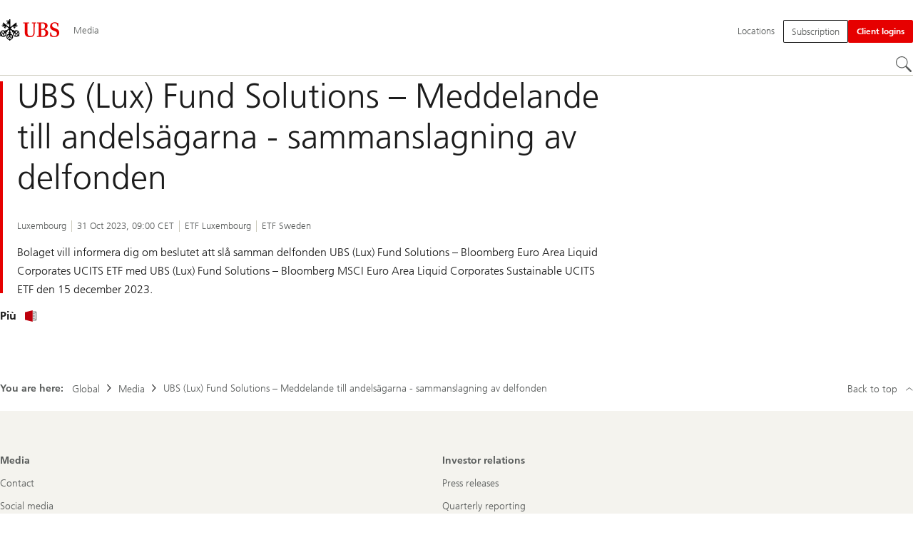

--- FILE ---
content_type: application/javascript;charset=utf-8
request_url: https://www.ubs.com/etc/designs/fit/includes/js/components/socialsharing/publish.min.ACSHASHe6ccb1a6b61e6981fd1eeb635b048cfa.js
body_size: 725
content:
"use strict";(self.webpackChunkfe_build_setup=self.webpackChunkfe_build_setup||[]).push([[6641],{27940:(s,i,t)=>{var e=t(68049),n=t(39318),o=t(83391),l=t(33579),a=t(38349);const d="socialsharing",c=(s=d)=>({functionalLink:`${s}__link--functional`,functionalItem:`${s}__item--functional`,link:`${s}__link`,list:`${s}__list`,listLoading:`${s}__list--loading`,item:`${s}__item`,listActive:`${s}__list--is-active`,listSecondLevel:`${s}__list--secondlevel`,itemSecondLevel:`${s}__item--second`,listSeparator:`${s}__list--separator`}),h=(s=d)=>({functionalLink:`.${s}__link--functional`,functionalItem:`.${s}__item--functional`,list:`.${s}__list`,item:`.${s}__item`,listSecondLevel:`.${s}__list--secondlevel`,itemSecondLevel:`.${s}__item--second`}),r={maxVisibleIconsMobile:6,maxVisibleIconsDesktop:3};window.nc.loaderRegister({SocialSharing:class{constructor(s,i){this.el=s,this.options=i,this.className=this.options.className||d,this.maxIcons=this.options.maxVisibleIcons||r.maxVisibleIconsMobile,this.isSocialSharing=this.className===d,this.isMobile=window.innerWidth<l.LO.m,this.onViewportChange=this.onViewportChange.bind(this),this.init()}init(){this.setElements(),this.isSocialSharing&&(this.addEventListeners(),this.updateMaxIcons(this.isMobile)),this.shouldDisplayDropdown()&&(this.setupDropdownHTML(),this.displayElements()),this.list.classList.remove(c(this.className).listLoading)}setElements(){this.list=this.el.querySelector(h(this.className).list),this.items=this.list.querySelectorAll(h(this.className).item)}addEventListeners(){n.F.update(this.onViewportChange)}setupDropdownHTML(){this.dropdownHandler||(this.createDropdownItem(),this.list.appendChild(this.dropdownItem),this.initDropdownHandler())}onViewportChange({current:s}){const i=void 0===s.size?"xs":s.size;this.isMobile=o.mI.mobile.includes(i),this.updateMaxIcons(this.isMobile),this.shouldDisplayDropdown()&&this.setupDropdownHTML(),this.dropdownHandler&&this.displayElements()}initDropdownHandler(){this.dropdownHandler=new e.m({el:this.el,dropdownButton:this.dropdownButton,dropdown:this.secondList,dropdownLinks:this.secondList.children},{dropdownButtonActive:c(this.className).listActive})}createDropdownItem(){this.dropdownItem=document.createElement("li"),this.dropdownItem.className=`${c(this.className).item} ${c(this.className).functionalItem}`,this.dropdownItem.innerHTML=`\n            <button class="${c(this.className).link} ${c(this.className).functionalLink}">\n                <span class="${a.N.isVisuallyHidden}">${this.options.shareLinkTitle}</span>\n                <span class="${c(this.className).listSeparator}"></span>\n            </button>\n            <ul class="${c(this.className).listSecondLevel}"></ul>\n        `;const s=[...this.items].map(s=>{const i=s.cloneNode(!0);return i.classList.add(c(this.className).itemSecondLevel),i});this.secondList=this.dropdownItem.querySelector(h(this.className).listSecondLevel),this.dropdownButton=this.dropdownItem.querySelector(h(this.className).functionalLink),this.secondList?.append(...s)}displayElements(){this.items.forEach((s,i)=>{const t=i+1<this.maxIcons;s.classList.toggle(a.N.isHidden,!t),this.secondList.children[i].classList.toggle(a.N.isHidden,t)}),this.dropdownItem.classList.toggle(a.N.isHidden,!this.shouldDisplayDropdown())}shouldDisplayDropdown(){return this.items.length>this.maxIcons}updateMaxIcons(s){const{maxVisibleIconsDesktop:i,maxVisibleIconsMobile:t}=r;this.maxIcons=s?t:i}}})}},s=>{s.O(0,[3951],()=>s(s.s=27940)),s.O()}]);